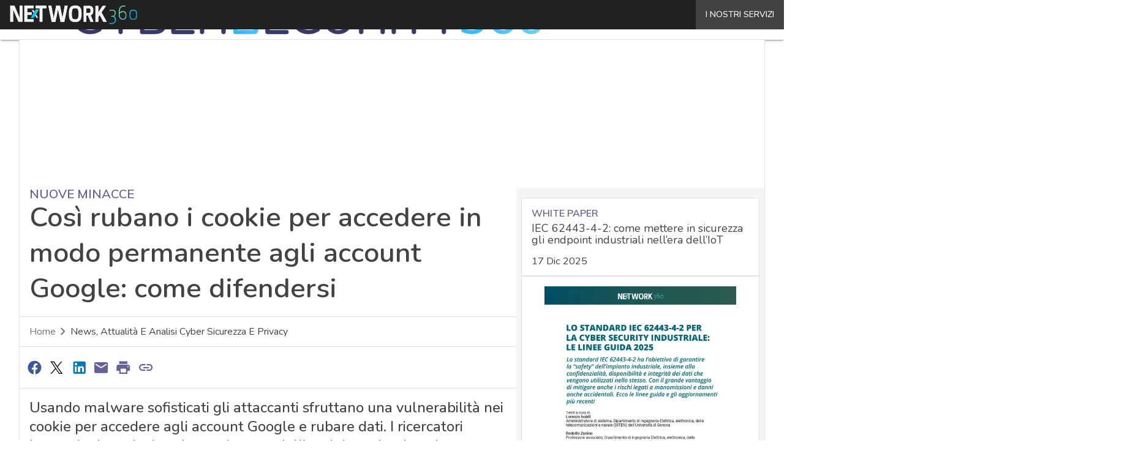

--- FILE ---
content_type: text/css
request_url: https://www.cybersecurity360.it/wp-content/cache/perfmatters/www.cybersecurity360.it/minify/e2ab448d6827.about-network-italia-style.min.css?ver=6.8.3
body_size: -82
content:
.about-network-page-d360-it h2{font-size:1.5rem;font-weight:700}.about-network-page-d360-it h3{font-size:1.25rem;font-weight:700}.about-network-page-d360-it h4{font-size:1.125rem;font-weight:700}.about-network-page-d360-it p{font-size:.875rem;font-weight:400;line-height:130%;margin-top:8px}.about-network-page-d360-it strong{font-weight:600}.about-network-page-d360-it ul{padding-left:40px}.about-network-page-d360-it ul li{list-style-type:disc!important}